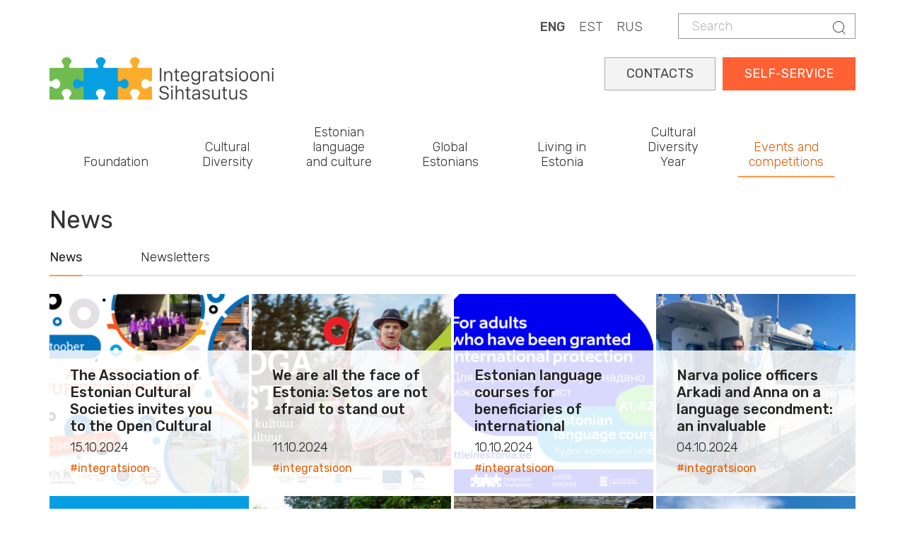

--- FILE ---
content_type: text/html; charset=UTF-8
request_url: https://integratsioon.ee/en/news?amp%3Bfield_tags_tid=2&field_tags_tid=42&qt-news_tabs=1&page=7
body_size: 11442
content:
<!DOCTYPE html>
<html  lang="en" dir="ltr" prefix="content: http://purl.org/rss/1.0/modules/content/  dc: http://purl.org/dc/terms/  foaf: http://xmlns.com/foaf/0.1/  og: http://ogp.me/ns#  rdfs: http://www.w3.org/2000/01/rdf-schema#  schema: http://schema.org/  sioc: http://rdfs.org/sioc/ns#  sioct: http://rdfs.org/sioc/types#  skos: http://www.w3.org/2004/02/skos/core#  xsd: http://www.w3.org/2001/XMLSchema# ">
  <head>
    <meta charset="utf-8" />
<script async src="https://www.googletagmanager.com/gtag/js?id=UA-132033063-1"></script>
<script>window.dataLayer = window.dataLayer || [];function gtag(){dataLayer.push(arguments)};gtag("js", new Date());gtag("set", "developer_id.dMDhkMT", true);gtag("config", "UA-132033063-1", {"groups":"default","anonymize_ip":true,"page_placeholder":"PLACEHOLDER_page_path"});gtag("config", "G-LZKB975E03", {"groups":"default","page_placeholder":"PLACEHOLDER_page_location"});</script>
<link rel="canonical" href="https://integratsioon.ee/en/news" />
<meta name="Generator" content="Drupal 10 (https://www.drupal.org)" />
<meta name="MobileOptimized" content="width" />
<meta name="HandheldFriendly" content="true" />
<meta name="viewport" content="width=device-width, initial-scale=1.0" />
<link rel="alternate" hreflang="en" href="https://integratsioon.ee/en/news" />
<link rel="alternate" hreflang="et" href="https://integratsioon.ee/uudised" />
<link rel="alternate" hreflang="ru" href="https://integratsioon.ee/ru/novosti" />

    <title>News | Integratsiooni Sihtasutus</title>

    <link rel="apple-touch-icon" sizes="180x180" href="/sites/default/files/favicons/apple-touch-icon.png"/>
    <link rel="icon" type="image/png" sizes="32x32" href="/sites/default/files/favicons/favicon-32x32.png"/>
    <link rel="icon" type="image/png" sizes="16x16" href="/sites/default/files/favicons/favicon-16x16.png"/>
    <link rel="manifest" href="/sites/default/files/favicons/site.webmanifest"/>
    <link rel="mask-icon" href="/sites/default/files/favicons/safari-pinned-tab.svg" color="#e78948"/>
    <meta name="msapplication-TileColor" content="#da532c"/>
    <meta name="theme-color" content="#e98258"/>

    <link rel="stylesheet" href="//fonts.googleapis.com/css?family=Rubik:300,400,500,700,900&amp;amp;subset=cyrillic" />
    <link rel="stylesheet" media="all" href="/core/modules/system/css/components/align.module.css?t99kz8" />
<link rel="stylesheet" media="all" href="/core/modules/system/css/components/fieldgroup.module.css?t99kz8" />
<link rel="stylesheet" media="all" href="/core/modules/system/css/components/container-inline.module.css?t99kz8" />
<link rel="stylesheet" media="all" href="/core/modules/system/css/components/clearfix.module.css?t99kz8" />
<link rel="stylesheet" media="all" href="/core/modules/system/css/components/details.module.css?t99kz8" />
<link rel="stylesheet" media="all" href="/core/modules/system/css/components/hidden.module.css?t99kz8" />
<link rel="stylesheet" media="all" href="/core/modules/system/css/components/item-list.module.css?t99kz8" />
<link rel="stylesheet" media="all" href="/core/modules/system/css/components/js.module.css?t99kz8" />
<link rel="stylesheet" media="all" href="/core/modules/system/css/components/nowrap.module.css?t99kz8" />
<link rel="stylesheet" media="all" href="/core/modules/system/css/components/position-container.module.css?t99kz8" />
<link rel="stylesheet" media="all" href="/core/modules/system/css/components/reset-appearance.module.css?t99kz8" />
<link rel="stylesheet" media="all" href="/core/modules/system/css/components/resize.module.css?t99kz8" />
<link rel="stylesheet" media="all" href="/core/modules/system/css/components/system-status-counter.css?t99kz8" />
<link rel="stylesheet" media="all" href="/core/modules/system/css/components/system-status-report-counters.css?t99kz8" />
<link rel="stylesheet" media="all" href="/core/modules/system/css/components/system-status-report-general-info.css?t99kz8" />
<link rel="stylesheet" media="all" href="/core/modules/system/css/components/tablesort.module.css?t99kz8" />
<link rel="stylesheet" media="all" href="/modules/contrib/layout_builder_tabs/css/tabs.css?t99kz8" />
<link rel="stylesheet" media="all" href="/core/modules/views/css/views.module.css?t99kz8" />
<link rel="stylesheet" media="all" href="https://unpkg.com/aos@2.3.1/dist/aos.css" />
<link rel="stylesheet" media="all" href="/modules/contrib/bootstrap_styles/css/bs_example_classes/background-color-classes.css?t99kz8" />
<link rel="stylesheet" media="all" href="/modules/contrib/bootstrap_styles/css/bs_example_classes/border-classes.css?t99kz8" />
<link rel="stylesheet" media="all" href="/modules/contrib/bootstrap_styles/css/bs_example_classes/box-shadow-classes.css?t99kz8" />
<link rel="stylesheet" media="all" href="/modules/contrib/bootstrap_styles/css/bs_example_classes/margin-classes.css?t99kz8" />
<link rel="stylesheet" media="all" href="/modules/contrib/bootstrap_styles/css/bs_example_classes/padding-classes.css?t99kz8" />
<link rel="stylesheet" media="all" href="/modules/contrib/bootstrap_styles/css/bs_example_classes/text-alignment-classes.css?t99kz8" />
<link rel="stylesheet" media="all" href="/modules/contrib/bootstrap_styles/css/bs_example_classes/text-color-classes.css?t99kz8" />
<link rel="stylesheet" media="all" href="/modules/contrib/quiz/css/quiz.css?t99kz8" />
<link rel="stylesheet" media="all" href="/modules/contrib/webform/modules/webform_bootstrap/css/webform_bootstrap.css?t99kz8" />
<link rel="stylesheet" media="all" href="https://cdn.jsdelivr.net/npm/bootstrap@3.4.1/dist/css/bootstrap.css" integrity="sha256-0XAFLBbK7DgQ8t7mRWU5BF2OMm9tjtfH945Z7TTeNIo=" crossorigin="anonymous" />
<link rel="stylesheet" media="all" href="https://cdn.jsdelivr.net/npm/@unicorn-fail/drupal-bootstrap-styles@0.0.2/dist/3.1.1/7.x-3.x/drupal-bootstrap.css" integrity="sha512-ys0R7vWvMqi0PjJvf7827YdAhjeAfzLA3DHX0gE/sPUYqbN/sxO6JFzZLvc/wazhj5utAy7rECg1qXQKIEZOfA==" crossorigin="anonymous" />
<link rel="stylesheet" media="all" href="https://cdn.jsdelivr.net/npm/@unicorn-fail/drupal-bootstrap-styles@0.0.2/dist/3.1.1/8.x-3.x/drupal-bootstrap.css" integrity="sha512-ixuOBF5SPFLXivQ0U4/J9sQbZ7ZjmBzciWMBNUEudf6sUJ6ph2zwkpFkoUrB0oUy37lxP4byyHasSpA4rZJSKg==" crossorigin="anonymous" />
<link rel="stylesheet" media="all" href="https://cdn.jsdelivr.net/npm/@unicorn-fail/drupal-bootstrap-styles@0.0.2/dist/3.2.0/7.x-3.x/drupal-bootstrap.css" integrity="sha512-MiCziWBODHzeWsTWg4TMsfyWWoMltpBKnf5Pf5QUH9CXKIVeGpEsHZZ4NiWaJdgqpDzU/ahNWaW80U1ZX99eKw==" crossorigin="anonymous" />
<link rel="stylesheet" media="all" href="https://cdn.jsdelivr.net/npm/@unicorn-fail/drupal-bootstrap-styles@0.0.2/dist/3.2.0/8.x-3.x/drupal-bootstrap.css" integrity="sha512-US+XMOdYSqB2lE8RSbDjBb/r6eTTAv7ydpztf8B7hIWSlwvzQDdaAGun5M4a6GRjCz+BIZ6G43l+UolR+gfLFQ==" crossorigin="anonymous" />
<link rel="stylesheet" media="all" href="https://cdn.jsdelivr.net/npm/@unicorn-fail/drupal-bootstrap-styles@0.0.2/dist/3.3.1/7.x-3.x/drupal-bootstrap.css" integrity="sha512-3gQUt+MI1o8v7eEveRmZzYx6fsIUJ6bRfBLMaUTzdmNQ/1vTWLpNPf13Tcrf7gQ9iHy9A9QjXKxRGoXEeiQnPA==" crossorigin="anonymous" />
<link rel="stylesheet" media="all" href="https://cdn.jsdelivr.net/npm/@unicorn-fail/drupal-bootstrap-styles@0.0.2/dist/3.3.1/8.x-3.x/drupal-bootstrap.css" integrity="sha512-AwNfHm/YKv4l+2rhi0JPat+4xVObtH6WDxFpUnGXkkNEds3OSnCNBSL9Ygd/jQj1QkmHgod9F5seqLErhbQ6/Q==" crossorigin="anonymous" />
<link rel="stylesheet" media="all" href="https://cdn.jsdelivr.net/npm/@unicorn-fail/drupal-bootstrap-styles@0.0.2/dist/3.4.0/8.x-3.x/drupal-bootstrap.css" integrity="sha512-j4mdyNbQqqp+6Q/HtootpbGoc2ZX0C/ktbXnauPFEz7A457PB6le79qasOBVcrSrOBtGAm0aVU2SOKFzBl6RhA==" crossorigin="anonymous" />
<link rel="stylesheet" media="all" href="https://code.jquery.com/ui/1.13.3/themes/smoothness/jquery-ui.css" />
<link rel="stylesheet" media="all" href="/themes/insa/css/style.css?t99kz8" />
<link rel="stylesheet" media="all" href="/themes/insa/css/custom.css?t99kz8" />

    
	<style>
@import url('https://fonts.googleapis.com/css2?family=Roboto+Slab:wght@100..900&display=swap');
</style>
<script src="https://kit.fontawesome.com/fbfcd5034f.js" crossorigin="anonymous"></script>
  </head>
  <body class="path-node page-node-type-page has-glyphicons">
 
    <a href="#main-content" class="visually-hidden focusable skip-link">
      Skip to main content
    </a>
    
      <div class="dialog-off-canvas-main-canvas" data-off-canvas-main-canvas>
    
  
    <div class="top">
      <div class="container">
        <div class="">
          <div class="region region-header">
    <div class="search-block-form block block-search block-search-form-block" data-drupal-selector="search-block-form" id="block-insa-insa-search-form" role="search">
  
    
        <form action="/en/search/node" method="get" id="search-block-form" accept-charset="UTF-8">
    <div class="form-item js-form-item form-type-search js-form-type-search form-item-keys js-form-item-keys form-no-label form-group">
      <label for="edit-keys" class="control-label sr-only">Search</label>
  
  
  <div class="input-group"><input title="Enter the terms you wish to search for." data-drupal-selector="edit-keys" class="form-search form-control" placeholder="Search" type="search" id="edit-keys" name="keys" value="" size="15" maxlength="128" /><span class="input-group-btn"><button type="submit" value="Search" class="button js-form-submit form-submit btn-primary btn icon-only"><span class="sr-only">Search</span><span class="icon glyphicon glyphicon-search" aria-hidden="true"></span></button></span></div>

  
  
      <div id="edit-keys--description" class="description help-block">
      Enter the terms you wish to search for.
    </div>
  </div>
<div class="form-actions form-group js-form-wrapper form-wrapper" data-drupal-selector="edit-actions" id="edit-actions--2"></div>

  </form>


  </div>
<section class="language-switcher-language-url block block-language block-language-blocklanguage-content clearfix" id="block-languageswitchercontent" role="navigation">
  
    

      <div class="content">
      <ul class="links"><li hreflang="en" data-drupal-link-query="{&quot;amp;field_tags_tid&quot;:&quot;2&quot;,&quot;field_tags_tid&quot;:&quot;42&quot;,&quot;page&quot;:&quot;7&quot;,&quot;qt-news_tabs&quot;:&quot;1&quot;}" data-drupal-link-system-path="node/31" class="en is-active" aria-current="page"><a href="/en/news?amp%3Bfield_tags_tid=2&amp;field_tags_tid=42&amp;page=7&amp;qt-news_tabs=1" class="language-link is-active" hreflang="en" data-drupal-link-query="{&quot;amp;field_tags_tid&quot;:&quot;2&quot;,&quot;field_tags_tid&quot;:&quot;42&quot;,&quot;page&quot;:&quot;7&quot;,&quot;qt-news_tabs&quot;:&quot;1&quot;}" data-drupal-link-system-path="node/31" aria-current="page">ENG</a></li><li hreflang="et" data-drupal-link-query="{&quot;amp;field_tags_tid&quot;:&quot;2&quot;,&quot;field_tags_tid&quot;:&quot;42&quot;,&quot;page&quot;:&quot;7&quot;,&quot;qt-news_tabs&quot;:&quot;1&quot;}" data-drupal-link-system-path="node/31" class="et"><a href="/uudised?amp%3Bfield_tags_tid=2&amp;field_tags_tid=42&amp;page=7&amp;qt-news_tabs=1" class="language-link" hreflang="et" data-drupal-link-query="{&quot;amp;field_tags_tid&quot;:&quot;2&quot;,&quot;field_tags_tid&quot;:&quot;42&quot;,&quot;page&quot;:&quot;7&quot;,&quot;qt-news_tabs&quot;:&quot;1&quot;}" data-drupal-link-system-path="node/31">EST</a></li><li hreflang="ru" data-drupal-link-query="{&quot;amp;field_tags_tid&quot;:&quot;2&quot;,&quot;field_tags_tid&quot;:&quot;42&quot;,&quot;page&quot;:&quot;7&quot;,&quot;qt-news_tabs&quot;:&quot;1&quot;}" data-drupal-link-system-path="node/31" class="ru"><a href="/ru/novosti?amp%3Bfield_tags_tid=2&amp;field_tags_tid=42&amp;page=7&amp;qt-news_tabs=1" class="language-link" hreflang="ru" data-drupal-link-query="{&quot;amp;field_tags_tid&quot;:&quot;2&quot;,&quot;field_tags_tid&quot;:&quot;42&quot;,&quot;page&quot;:&quot;7&quot;,&quot;qt-news_tabs&quot;:&quot;1&quot;}" data-drupal-link-system-path="node/31">RUS</a></li></ul>
    </div>
  </section>


  </div>

        </div>
      </div>
    </div>

  
      <div class="container">  <div class="region region-logo">
          <a class="logo navbar-btn" href="/en" title="Home" rel="home">
      <img src="/themes/insa/images/logo.png" alt="Home" />
    </a>
  
  </div>
</div>
  
      <header id="navbar" role="banner">
              <div class="container">
            <div class="navbar-header">
        
                          <button type="button" class="navbar-toggle collapsed" data-toggle="collapse" data-target="#navbar-collapse" aria-expanded="false">
            <span class="sr-only">Toggle navigation</span>
            <span class="icon-bar"></span>
            <span class="icon-bar"></span>
            <span class="icon-bar"></span>
          </button>
              </div>

                    <div id="navbar-collapse" class="navbar-collapse collapse">
            <div class="region region-navigation-collapsible">
    <section id="block-selfserviceeng" class="block block-block-content block-block-content148edb0a-f01e-45b9-9677-1b4b85f338d5 clearfix">
  
    

      <div class="content">
      
            <div class="field field--name-body field--type-text-with-summary field--label-hidden field--item"><div class="self-service"><a href="https://iseteenindus.integratsioon.ee/login">SELF-SERVICE</a></div> 
<div class="self-service2"><a href="https://www.integratsioon.ee/en/contacts">CONTACTS</a></div></div>
      
    </div>
  </section>

<nav role="navigation" aria-labelledby="block-insa-main-menu-menu" id="block-insa-main-menu">
            <h2 class="sr-only" id="block-insa-main-menu-menu">Main navigation</h2>

      
      <ul class="menu menu--main nav navbar-nav">
                      <li class="expanded dropdown first">
                                                                    <span class="navbar-text dropdown-toggle" data-toggle="dropdown">Foundation</span>
                                <ul class="dropdown-menu">
                      <li class="expanded dropdown first">
                                                  <h5>About the organisation</h5>
                                <ul class="dropdown-menu">
                      <li class="first">
                                                  <a href="/en/about-us" data-drupal-link-system-path="node/1422">About us</a>
                      </li>
                      <li>
                                                  <a href="/en/statutes" data-drupal-link-system-path="node/1439">Articles of Association (in Estonian)</a>
                      </li>
                      <li>
                                                  <a href="/en/strategy" data-drupal-link-system-path="node/1440">Strategy</a>
                      </li>
                      <li>
                                                  <a href="/en/structure" data-drupal-link-system-path="node/1588">Structure</a>
                      </li>
                      <li>
                                                  <a href="/en/supervisory-board" data-drupal-link-system-path="node/1438">Supervisory Board</a>
                      </li>
                      <li>
                                                  <a href="/en/aastaaruanded-uuendatud" data-drupal-link-system-path="node/4846">Annual reports</a>
                      </li>
                      <li>
                                                  <a href="/en/processing-personal-data" data-drupal-link-system-path="node/2915">Processing of Personal Data</a>
                      </li>
                      <li>
                                                  <a href="/en/integration-foundation-employer" title="The Integration Foundation as an employer" data-drupal-link-system-path="node/3916">The foundation as employer</a>
                      </li>
                      <li>
                                                  <a href="/en/node/1820" data-drupal-link-system-path="node/1820">Electronical invoices (in Estonian)</a>
                      </li>
                      <li class="last">
                                                  <a href="/en/contacts" data-drupal-link-system-path="node/102">Contacts</a>
                      </li>
        </ul>
  
              </li>
                      <li class="expanded dropdown">
                                                  <h5>Estonian language house</h5>
                                <ul class="dropdown-menu">
                      <li class="first last">
                                                  <a href="/en/eestikeelemaja" title="Estonian language house" data-drupal-link-system-path="node/4744">Estonian language house</a>
                      </li>
        </ul>
  
              </li>
                      <li class="expanded dropdown last">
                                                  <h5>Library</h5>
                                <ul class="dropdown-menu">
                      <li class="first">
                                                  <a href="/en/library" title="" data-drupal-link-system-path="node/175">Publications and studies</a>
                      </li>
                      <li>
                                                  <a href="/en/language-learning-videos" data-drupal-link-system-path="node/3144">Language learning videos</a>
                      </li>
                      <li class="last">
                                                  <a href="/en/video-tips-language-learning-opportunities" data-drupal-link-system-path="node/3168">Video tips on language learning opportunities</a>
                      </li>
        </ul>
  
              </li>
        </ul>
  
              </li>
                      <li class="expanded dropdown">
                                                                    <span class="navbar-text dropdown-toggle" data-toggle="dropdown">Cultural Diversity</span>
                                <ul class="dropdown-menu">
                      <li class="expanded dropdown first">
                                                  <h5>Multicultural Estonia</h5>
                                <ul class="dropdown-menu">
                      <li class="first">
                                                  <a href="/en/multicultural-society" data-drupal-link-system-path="node/1589">Multicultural society</a>
                      </li>
                      <li>
                                                  <a href="/en/activities-national-minority-cultural-associations" data-drupal-link-system-path="node/28">National minority cultural associations</a>
                      </li>
                      <li>
                                                  <a href="/en/work-roma-community" data-drupal-link-system-path="node/3508">Work with the Roma community</a>
                      </li>
                      <li>
                                                  <a href="/en/national-minorities-day-2022" data-drupal-link-system-path="node/1416">National Minorities Day</a>
                      </li>
                      <li class="last">
                                                  <a href="/en/integration-awards" data-drupal-link-system-path="node/1415">Integration awards</a>
                      </li>
        </ul>
  
              </li>
                      <li class="expanded dropdown">
                                                  <h5>Integration Conference</h5>
                                <ul class="dropdown-menu">
                      <li class="first last">
                                                  <a href="/en/conference" title="Lõimumiskonverents" data-drupal-link-system-path="node/6710">Integration Conference</a>
                      </li>
        </ul>
  
              </li>
                      <li class="expanded dropdown last">
                                                  <h5>Working together</h5>
                                <ul class="dropdown-menu">
                      <li class="first last">
                                                  <a href="/en/linda-integration-services-partners" data-drupal-link-system-path="node/3486">LINDA – integration services for partners</a>
                      </li>
        </ul>
  
              </li>
        </ul>
  
              </li>
                      <li>
                                                  <a href="/en/overview-learning-opportunities" data-drupal-link-system-path="node/6416">Estonian language and culture</a>
                      </li>
                      <li>
                                                  <a href="/en/global-estonian-diaspora" data-drupal-link-system-path="node/4902">Global Estonians</a>
                      </li>
                      <li class="expanded dropdown">
                                                                    <span class="navbar-text dropdown-toggle" data-toggle="dropdown">Living in Estonia</span>
                                <ul class="dropdown-menu">
                      <li class="expanded dropdown first">
                                                  <h5>Information for new arrivals</h5>
                                <ul class="dropdown-menu">
                      <li class="first">
                                                  <a href="/en/kohanemine" data-drupal-link-system-path="node/1424">Adaptation</a>
                      </li>
                      <li class="last">
                                                  <a href="/en/roadmap-adaptation" data-drupal-link-system-path="node/6352">Roadmap to adaptation</a>
                      </li>
        </ul>
  
              </li>
                      <li class="expanded dropdown">
                                                  <h5>Information for those returning to Estonia</h5>
                                <ul class="dropdown-menu">
                      <li class="first">
                                                  <a href="/en/returning-to-estonia" data-drupal-link-system-path="node/4330">Information for those returning to Estonia</a>
                      </li>
                      <li>
                                                  <a href="/en/return-support" data-drupal-link-system-path="node/4334">Return support</a>
                      </li>
                      <li class="last">
                                                  <a href="/en/support-meetings" title="Meetings" data-drupal-link-system-path="node/4333">Meetings</a>
                      </li>
        </ul>
  
              </li>
                      <li class="expanded dropdown last">
                                                  <h5>For citizenship applicants</h5>
                                <ul class="dropdown-menu">
                      <li class="first">
                                                  <a href="/en/citizenship" data-drupal-link-system-path="node/6745">Acquisition of citizenship</a>
                      </li>
                      <li>
                                                  <a href="/en/citizens-day" data-drupal-link-system-path="node/1431">Citizen’s Day</a>
                      </li>
                      <li class="last">
                                                  <a href="/en/citizens-day-quiz" data-drupal-link-system-path="node/2160">Citizen&#039;s Day quiz</a>
                      </li>
        </ul>
  
              </li>
        </ul>
  
              </li>
                      <li class="expanded dropdown">
                                                                    <span class="navbar-text dropdown-toggle" data-toggle="dropdown">Cultural Diversity Year</span>
                                <ul class="dropdown-menu">
                      <li class="expanded dropdown first">
                                                  <h5>Theme year</h5>
                                <ul class="dropdown-menu">
                      <li class="first">
                                                  <a href="/en/theme-year" data-drupal-link-system-path="node/4410">Theme year</a>
                      </li>
                      <li>
                                                  <a href="/en/landing-page-events" data-drupal-link-system-path="landing-page-events">Events</a>
                      </li>
                      <li>
                                                  <a href="/en/thematic-year/news" data-drupal-link-system-path="node/4413">News</a>
                      </li>
                      <li class="last">
                                                  <a href="/en/thematic-year/contacts" data-drupal-link-system-path="node/4414">Contacts</a>
                      </li>
        </ul>
  
              </li>
                      <li class="expanded dropdown last">
                                                  <h5>Cultural diversity</h5>
                                <ul class="dropdown-menu">
                      <li class="first">
                                                  <a href="/en/thematic-year/communities" data-drupal-link-system-path="node/4416">Communities</a>
                      </li>
                      <li>
                                                  <a href="/en/thematic-year/recommendations" data-drupal-link-system-path="node/4417">Recommendations</a>
                      </li>
                      <li class="last">
                                                  <a href="/en/we-are-all-face-estonia" data-drupal-link-system-path="node/5252">We are all the face of Estonia</a>
                      </li>
        </ul>
  
              </li>
        </ul>
  
              </li>
                      <li class="expanded dropdown active active-trail last">
                                                                    <span class="navbar-text dropdown-toggle active-trail" data-toggle="dropdown">Events and competitions</span>
                                <ul class="dropdown-menu">
                      <li class="expanded dropdown first">
                                                  <h5>Competitions</h5>
                                <ul class="dropdown-menu">
                      <li class="first">
                                                  <a href="/en/competitions-estonian" data-drupal-link-system-path="node/30">Public competitions (in Estonian)</a>
                      </li>
                      <li>
                                                  <a href="/en/competitions-estonian#panel-views_block-contest-block_2" data-drupal-link-system-path="node/30">Past competitions (in Estonian)</a>
                      </li>
                      <li>
                                                  <a href="/en/node/2161" data-drupal-link-system-path="node/2161">Procurement procedures (in Estonian)</a>
                      </li>
                      <li>
                                                  <a href="/en/node/4734" data-drupal-link-system-path="node/4734">Competition plan</a>
                      </li>
                      <li class="last">
                                                  <a href="/en/evaluators-applications-and-tenders-estonian" data-drupal-link-system-path="node/3555">Evaluators of applications and tenders (in Estonian)</a>
                      </li>
        </ul>
  
              </li>
                      <li class="expanded dropdown active active-trail">
                                                  <h5>Events and news</h5>
                                <ul class="dropdown-menu">
                      <li class="first">
                                                  <a href="/en/events" data-drupal-link-system-path="events">Upcoming Events</a>
                      </li>
                      <li>
                                                  <a href="/en/kalender" data-drupal-link-system-path="calendar">Events Calendar</a>
                      </li>
                      <li class="active active-trail last">
                                                  <a href="/en/news" class="active-trail" data-drupal-link-system-path="node/31">News</a>
                      </li>
        </ul>
  
              </li>
                      <li class="expanded dropdown last">
                                                  <h5>Integration Conference</h5>
                                <ul class="dropdown-menu">
                      <li class="first">
                                                  <a href="/en/conference" data-drupal-link-system-path="node/6710">Integration Conference 2025</a>
                      </li>
                      <li>
                                                  <a href="/en/conference/program" data-drupal-link-system-path="node/7022">Program</a>
                      </li>
                      <li>
                                                  <a href="/en/presenters" data-drupal-link-system-path="node/7047">Speakers</a>
                      </li>
                      <li class="last">
                                                  <a href="/en/conference/register" data-drupal-link-system-path="node/6957">Register</a>
                      </li>
        </ul>
  
              </li>
        </ul>
  
              </li>
        </ul>
  

  </nav>

  </div>

        </div>
                    </div>
          </header>
  
  <div role="main" class="main-container container js-quickedit-main-content">
    <div class="row">

            
                  <section class="col-sm-12">

                
                                      
                  
                          <a id="main-content"></a>
            <div class="region region-content">
      
<div data-drupal-messages-fallback class="hidden"></div>
    <h1>
<span property="dc:title">News</span>
</h1>

  <article about="/en/news" typeof="foaf:Document" class="page full clearfix">

  
      <span property="dc:title" content="News" class="hidden"></span>


  
  <div class="content">
      <div class="layout layout--tabs">
    <div  class="layout__region layout__region--tabs tabs-region">


<!-- Nav tabs -->
<ul class="tabs tab--primary layout-tabs">
<li class="tabs__tab">
  <a
    class="nav-item nav-link is-active"
    href="#panel-views_block-news-block_2"
    id="tab-views_block-news-block_2"
  >
  News
  </a>
</li>
<li class="tabs__tab">
  <a
    class="nav-item nav-link "
    href="#panel-views_block-news-block_3"
    id="tab-views_block-news-block_3"
  >
  Newsletters
  </a>
</li>
</ul>

<!-- Tab panes -->
<div class="tab-content">
    <div
    class="tab-pane active"
    id="panel-views_block-news-block_2">
    <section class="views-element-container _none block block-views block-views-blocknews-block-2 clearfix">
  
    

      <div class="content">
      <div class="form-group"><div class="article-thumbs grid-view view view-news view-id-news view-display-id-block_2 js-view-dom-id-ce19839c2cee02debba069824832e0d414c3264a66794a85098c899bf57174c8">
  
    
      
      <div class="view-content">
      <div id="views-bootstrap-news-block-2"  class="grid views-view-grid horizontal">
            <div class="small-gutters row row-1">
                  <div class="col col-xs-12 col-sm-6 col-md-4 col-lg-3 col-1">
            <a href="/en/association-estonian-cultural-societies-invites-you-open-cultural-societies-day" class="thumbnail"><div class="image">  <img loading="lazy" src="/sites/default/files/styles/600x600/public/field/image/Kuj.-1920x1080-piltidega-koopia-16.png?itok=skWtRHxq" width="600" height="600" alt="Avatud kultuuriseltside päev" typeof="Image" class="img-responsive" />


</div>
<div class="caption">
  <h4>The Association of Estonian Cultural Societies invites you to the  Open Cultural Societies Day</h4>
  <p class="time"><time datetime="2024-10-15T13:27:43+03:00">15.10.2024</time>
</p>
  <div class="tags"><span class="tag">#integratsioon</span></div>
</div></a>
          </div>
                      <div class="clearfix visible-xs-block"></div>
          
          
          
                            <div class="col col-xs-12 col-sm-6 col-md-4 col-lg-3 col-2">
            <a href="/en/we-are-all-face-estonia-setos-are-not-afraid-stand-out" class="thumbnail"><div class="image">  <img loading="lazy" src="/sites/default/files/styles/600x600/public/field/image/setod-1920x1080-EST.png?itok=7V16ViIo" width="600" height="600" alt="Seto näoga Eesti: Me ei karda näidata, kes me oleme" typeof="Image" class="img-responsive" />


</div>
<div class="caption">
  <h4>We are all the face of Estonia: Setos are not afraid to stand out</h4>
  <p class="time"><time datetime="2024-10-11T08:00:18+03:00">11.10.2024</time>
</p>
  <div class="tags"><span class="tag">#integratsioon</span></div>
</div></a>
          </div>
                      <div class="clearfix visible-xs-block"></div>
          
                      <div class="clearfix visible-sm-block"></div>
          
          
                            <div class="col col-xs-12 col-sm-6 col-md-4 col-lg-3 col-3">
            <a href="/en/estonian-language-courses-beneficiaries-international-protection" class="thumbnail"><div class="image">  <img loading="lazy" src="/sites/default/files/styles/600x600/public/field/image/INSA-keele%C3%B5pe2024-1920x1080_20.png?itok=JN9KrWZA" width="600" height="600" alt="eesti keel" typeof="Image" class="img-responsive" />


</div>
<div class="caption">
  <h4>Estonian language courses for beneficiaries of international protection</h4>
  <p class="time"><time datetime="2024-10-10T13:19:42+03:00">10.10.2024</time>
</p>
  <div class="tags"><span class="tag">#integratsioon</span></div>
</div></a>
          </div>
                      <div class="clearfix visible-xs-block"></div>
          
          
                      <div class="clearfix visible-md-block"></div>
          
                            <div class="col col-xs-12 col-sm-6 col-md-4 col-lg-3 col-4">
            <a href="/en/narva-police-officers-arkadi-and-anna-language-secondment-invaluable-experience-remember" class="thumbnail"><div class="image">  <img loading="lazy" src="/sites/default/files/styles/600x600/public/field/image/Maria2.jpg?itok=4Ju-UbIR" width="600" height="600" alt="Maria" typeof="Image" class="img-responsive" />


</div>
<div class="caption">
  <h4>Narva police officers Arkadi and Anna on a language secondment: an invaluable experience to remember</h4>
  <p class="time"><time datetime="2024-10-04T11:12:38+03:00">04.10.2024</time>
</p>
  <div class="tags"><span class="tag">#integratsioon</span></div>
</div></a>
          </div>
                      <div class="clearfix visible-xs-block"></div>
          
                      <div class="clearfix visible-sm-block"></div>
          
          
                      <div class="clearfix visible-lg-block"></div>
                            <div class="col col-xs-12 col-sm-6 col-md-4 col-lg-3 col-5">
            <a href="/en/nominations-integration-awards-are-open-until-2-october" class="thumbnail"><div class="image">  <img loading="lazy" src="/sites/default/files/styles/600x600/public/field/image/L%C3%B5imumispreemiad%202024_0.png?itok=5S3SJVes" width="600" height="600" alt="preemia" typeof="Image" class="img-responsive" />


</div>
<div class="caption">
  <h4>Nominations for the Integration Awards are open until 2 October</h4>
  <p class="time"><time datetime="2024-09-21T09:57:16+03:00">21.09.2024</time>
</p>
  <div class="tags"><span class="tag">#integratsioon</span></div>
</div></a>
          </div>
                      <div class="clearfix visible-xs-block"></div>
          
          
          
                            <div class="col col-xs-12 col-sm-6 col-md-4 col-lg-3 col-6">
            <a href="/en/tammsaare-park-hosts-exhibition-bold-people" class="thumbnail"><div class="image">  <img loading="lazy" src="/sites/default/files/styles/600x600/public/field/image/VHR0001.jpg?itok=YJtYc_Da" width="600" height="600" alt="Tammsaare pargis näeb näitust julgetest inimestest" typeof="Image" class="img-responsive" />


</div>
<div class="caption">
  <h4>Tammsaare Park hosts an exhibition of bold people</h4>
  <p class="time"><time datetime="2024-09-20T21:43:29+03:00">20.09.2024</time>
</p>
  <div class="tags"><span class="tag">#integratsioon</span></div>
</div></a>
          </div>
                      <div class="clearfix visible-xs-block"></div>
          
                      <div class="clearfix visible-sm-block"></div>
          
                      <div class="clearfix visible-md-block"></div>
          
                            <div class="col col-xs-12 col-sm-6 col-md-4 col-lg-3 col-7">
            <a href="/en/we-are-all-face-estonia-tatyana-nizhnik-estonia-temporary-home-turned-out-be-permanent-now-already" class="thumbnail"><div class="image">  <img loading="lazy" src="/sites/default/files/styles/600x600/public/field/image/DSC03987.jpg?itok=ANVtIcgV" width="600" height="600" alt="Oma näoga Eesti: Tatjana Nižnik jaoks on Eesti ajutine kodu, mis on muutunud alaliseks – juba 50 aastat" typeof="Image" class="img-responsive" />


</div>
<div class="caption">
  <h4>We are all the face of Estonia: For Tatyana Nizhnik Estonia is temporary home that turned out to be permanent – now, for already 50 years</h4>
  <p class="time"><time datetime="2024-09-20T07:51:14+03:00">20.09.2024</time>
</p>
  <div class="tags"><span class="tag">#integratsioon</span></div>
</div></a>
          </div>
                      <div class="clearfix visible-xs-block"></div>
          
          
          
                            <div class="col col-xs-12 col-sm-6 col-md-4 col-lg-3 col-8">
            <a href="/en/blue-black-and-white-flag-will-fly-day-nationalities" class="thumbnail"><div class="image">  <img loading="lazy" src="/sites/default/files/styles/600x600/public/field/image/Estonia_Flag_Brand%20Estonia.jpg?itok=BY1uAGdW" width="600" height="600" alt="Rahvuste päeval lehvib sinimustvalge " typeof="Image" class="img-responsive" />


</div>
<div class="caption">
  <h4>The blue, black, and white flag will fly on the Day of Nationalities</h4>
  <p class="time"><time datetime="2024-09-18T13:56:23+03:00">18.09.2024</time>
</p>
  <div class="tags"><span class="tag">#integratsioon</span></div>
</div></a>
          </div>
                      <div class="clearfix visible-xs-block"></div>
          
                      <div class="clearfix visible-sm-block"></div>
          
          
                      <div class="clearfix visible-lg-block"></div>
                            <div class="col col-xs-12 col-sm-6 col-md-4 col-lg-3 col-9">
            <a href="/en/we-are-all-face-estonia-rufat-kerimli-i-do-my-best-actively-develop-and-maintain-sales-and-services" class="thumbnail"><div class="image">  <img loading="lazy" src="/sites/default/files/styles/600x600/public/field/image/rufat.jpg?itok=qDs9Ssm9" width="600" height="600" alt="Oma näoga Eesti: Rufat Kerimli - Püüan aktiivselt arendada ja hoida kõrgel teenindus- ja müügitaset, et kõik hakkaksid rohkem teenima" typeof="Image" class="img-responsive" />


</div>
<div class="caption">
  <h4>We are all the face of Estonia: Rufat Kerimli - I do my best to actively develop and maintain sales and services at a high level to increase everyone’s earnings </h4>
  <p class="time"><time datetime="2024-09-12T12:59:08+03:00">12.09.2024</time>
</p>
  <div class="tags"><span class="tag">#integratsioon</span></div>
</div></a>
          </div>
                      <div class="clearfix visible-xs-block"></div>
          
          
                      <div class="clearfix visible-md-block"></div>
          
                            <div class="col col-xs-12 col-sm-6 col-md-4 col-lg-3 col-10">
            <a href="/en/rahvustepaevaprogramm" class="thumbnail"><div class="image">  <img loading="lazy" src="/sites/default/files/styles/600x600/public/field/image/RahvusteP%C3%A4ev_1920x1080_1-lisalogod.png?itok=epL6-col" width="600" height="600" alt="Rahvuste päeva programm" typeof="Image" class="img-responsive" />


</div>
<div class="caption">
  <h4>Come and celebrate the Day of Nationalities!</h4>
  <p class="time"><time datetime="2024-09-12T07:05:46+03:00">12.09.2024</time>
</p>
  <div class="tags"><span class="tag">#integratsioon</span></div>
</div></a>
          </div>
                      <div class="clearfix visible-xs-block"></div>
          
                      <div class="clearfix visible-sm-block"></div>
          
          
                            <div class="col col-xs-12 col-sm-6 col-md-4 col-lg-3 col-11">
            <a href="/en/mapping-main-obstacles-applying-estonian-citizenship" class="thumbnail"><div class="image">  <img loading="lazy" src="/sites/default/files/styles/600x600/public/field/image/Lipp.jpg?itok=3lzi4-hX" width="600" height="600" alt="Lipp" typeof="Image" class="img-responsive" />


</div>
<div class="caption">
  <h4>Mapping the main obstacles in applying for Estonian citizenship</h4>
  <p class="time"><time datetime="2024-09-09T13:00:07+03:00">09.09.2024</time>
</p>
  <div class="tags"><span class="tag">#integratsioon</span></div>
</div></a>
          </div>
                      <div class="clearfix visible-xs-block"></div>
          
          
          
                            <div class="col col-xs-12 col-sm-6 col-md-4 col-lg-3 col-12">
            <a href="/en/coming-week-celebration-day-nationalities-will-take" class="thumbnail"><div class="image">  <img loading="lazy" src="/sites/default/files/styles/600x600/public/field/image/652816-estonian-flag-web-version-1920px.jpg?itok=r2MnYjVW" width="600" height="600" alt="rahvuste päev" typeof="Image" class="img-responsive" />


</div>
<div class="caption">
  <h4>In the coming week, the celebration of the Day of Nationalities will take off</h4>
  <p class="time"><time datetime="2024-09-07T23:18:41+03:00">07.09.2024</time>
</p>
  <div class="tags"><span class="tag">#integratsioon</span></div>
</div></a>
          </div>
                      <div class="clearfix visible-xs-block"></div>
          
                      <div class="clearfix visible-sm-block"></div>
          
                      <div class="clearfix visible-md-block"></div>
          
                      <div class="clearfix visible-lg-block"></div>
                        </div>
          <div class="small-gutters row row-2">
                  <div class="col col-xs-12 col-sm-6 col-md-4 col-lg-3 col-1">
            <a href="/en/we-are-all-face-estonia-pjotr-zotovits-head-big-musical-family-contributes-estonian-cultural" class="thumbnail"><div class="image">  <img loading="lazy" src="/sites/default/files/styles/600x600/public/field/image/Pjotr.jpg?itok=lHxS-Fga" width="600" height="600" alt="Pjotr Zotovitš" typeof="Image" class="img-responsive" />


</div>
<div class="caption">
  <h4>We are all the face of Estonia: Pjotr Zotovitš - the head of Big Musical Family Contributes to the Estonian Cultural Diversity </h4>
  <p class="time"><time datetime="2024-09-06T06:40:40+03:00">06.09.2024</time>
</p>
  <div class="tags"><span class="tag">#integratsioon</span></div>
</div></a>
          </div>
                      <div class="clearfix visible-xs-block"></div>
          
          
          
                            <div class="col col-xs-12 col-sm-6 col-md-4 col-lg-3 col-2">
            <a href="/en/ukrainian-dariia-ruda-about-her-life-estonia-i-have-solid-plan-place-future-0" class="thumbnail"><div class="image">  <img loading="lazy" src="/sites/default/files/styles/600x600/public/field/image/Dariia%20ERM1.jpg?itok=8FTaUG8f" width="600" height="600" alt="Ukrainlanna Dariia Ruda" typeof="Image" class="img-responsive" />


</div>
<div class="caption">
  <h4>Ukrainian Dariia Ruda about her life in Estonia: I have a solid plan in place for the future!</h4>
  <p class="time"><time datetime="2024-08-30T13:38:51+03:00">30.08.2024</time>
</p>
  <div class="tags"><span class="tag">#integratsioon</span></div>
</div></a>
          </div>
                      <div class="clearfix visible-xs-block"></div>
          
                      <div class="clearfix visible-sm-block"></div>
          
          
                            <div class="col col-xs-12 col-sm-6 col-md-4 col-lg-3 col-3">
            <a href="/en/rahvustepaev" class="thumbnail"><div class="image">  <img loading="lazy" src="/sites/default/files/styles/600x600/public/field/image/RahvusteP%C3%A4ev_1920x1080_1.png?itok=BNLNYnML" width="600" height="600" alt="kultuuririkkus" typeof="Image" class="img-responsive" />


</div>
<div class="caption">
  <h4>The Cultural Diversity Year invites you to celebrate Day of Nationalities</h4>
  <p class="time"><time datetime="2024-08-30T13:31:57+03:00">30.08.2024</time>
</p>
  <div class="tags"><span class="tag">#integratsioon</span></div>
</div></a>
          </div>
                      <div class="clearfix visible-xs-block"></div>
          
          
                      <div class="clearfix visible-md-block"></div>
          
                            <div class="col col-xs-12 col-sm-6 col-md-4 col-lg-3 col-4">
            <a href="/en/new-support-groups-independent-language-learning-starting-september-0" class="thumbnail"><div class="image">  <img loading="lazy" src="/sites/default/files/styles/600x600/public/field/image/PILT%2038_0.jpg?itok=d2TAa9b4" width="600" height="600" alt="Keeleklikk" typeof="Image" class="img-responsive" />


</div>
<div class="caption">
  <h4>New support groups for independent language learning starting in September</h4>
  <p class="time"><time datetime="2024-08-30T13:31:24+03:00">30.08.2024</time>
</p>
  <div class="tags"><span class="tag">#integratsioon</span></div>
</div></a>
          </div>
                      <div class="clearfix visible-xs-block"></div>
          
                      <div class="clearfix visible-sm-block"></div>
          
          
                      <div class="clearfix visible-lg-block"></div>
                        </div>
      </div>

    </div>
  
        <nav class="pager-nav text-center" role="navigation" aria-labelledby="pagination-heading">
    <h4 id="pagination-heading" class="visually-hidden">Pagination</h4>
    <ul class="pagination js-pager__items">

                    <li class="pager__item pager__item--first">
          <a href="?amp%3Bfield_tags_tid=2&amp;field_tags_tid=42&amp;qt-news_tabs=1&amp;page=0" title="Go to first page" rel="first">
            <span class="visually-hidden">First page</span>
            <span aria-hidden="true">‹‹</span>
          </a>
        </li>
      
                    <li class="pager__item pager__item--previous">
          <a href="?amp%3Bfield_tags_tid=2&amp;field_tags_tid=42&amp;qt-news_tabs=1&amp;page=6" title="Go to previous page" rel="prev">
            <span class="visually-hidden">Previous page</span>
            <span aria-hidden="true">‹</span>
          </a>
        </li>
      
                    <li class="page-item" role="presentation"><span class="page-link">&hellip;</span></li>
      
                    <li class="pager__item">
                                          <a href="?amp%3Bfield_tags_tid=2&amp;field_tags_tid=42&amp;qt-news_tabs=1&amp;page=4" title="Go to page 5">
            <span class="visually-hidden">
              Page
            </span>5</a>
        </li>
              <li class="pager__item">
                                          <a href="?amp%3Bfield_tags_tid=2&amp;field_tags_tid=42&amp;qt-news_tabs=1&amp;page=5" title="Go to page 6">
            <span class="visually-hidden">
              Page
            </span>6</a>
        </li>
              <li class="pager__item">
                                          <a href="?amp%3Bfield_tags_tid=2&amp;field_tags_tid=42&amp;qt-news_tabs=1&amp;page=6" title="Go to page 7">
            <span class="visually-hidden">
              Page
            </span>7</a>
        </li>
              <li class="pager__item is-active active">
                                          <a href="?amp%3Bfield_tags_tid=2&amp;field_tags_tid=42&amp;qt-news_tabs=1&amp;page=7" title="Current page" aria-current="page">
            <span class="visually-hidden">
              Current page
            </span>8</a>
        </li>
              <li class="pager__item">
                                          <a href="?amp%3Bfield_tags_tid=2&amp;field_tags_tid=42&amp;qt-news_tabs=1&amp;page=8" title="Go to page 9">
            <span class="visually-hidden">
              Page
            </span>9</a>
        </li>
              <li class="pager__item">
                                          <a href="?amp%3Bfield_tags_tid=2&amp;field_tags_tid=42&amp;qt-news_tabs=1&amp;page=9" title="Go to page 10">
            <span class="visually-hidden">
              Page
            </span>10</a>
        </li>
              <li class="pager__item">
                                          <a href="?amp%3Bfield_tags_tid=2&amp;field_tags_tid=42&amp;qt-news_tabs=1&amp;page=10" title="Go to page 11">
            <span class="visually-hidden">
              Page
            </span>11</a>
        </li>
      
                    <li class="page-item" role="presentation"><span class="page-link">&hellip;</span></li>
      
                    <li class="pager__item pager__item--next">
          <a href="?amp%3Bfield_tags_tid=2&amp;field_tags_tid=42&amp;qt-news_tabs=1&amp;page=8" title="Go to next page" rel="next">
            <span class="visually-hidden">Next page</span>
            <span aria-hidden="true">›</span>
          </a>
        </li>
      
                  <li class="pager__item pager__item--last">
        <a href="?amp%3Bfield_tags_tid=2&amp;field_tags_tid=42&amp;qt-news_tabs=1&amp;page=13" title="Go to last page" rel="last">
          <span class="visually-hidden">Last page</span>
          <span aria-hidden="true">››</span>
        </a>
      </li>
      
    </ul>
  </nav>

          </div>
</div>

    </div>
  </section>


  </div>
    <div
    class="tab-pane "
    id="panel-views_block-news-block_3">
    <section class="views-element-container _none block block-views block-views-blocknews-block-3 clearfix">
  
    

      <div class="content">
      <div class="form-group"><div class="article-thumbs grid-view view view-news view-id-news view-display-id-block_3 js-view-dom-id-b50b236f70ba301caab0c282706f22698c7cd772fefdba4bfa9f1f852d9af549">
  
    
      
      <div class="view-content">
      <div id="views-bootstrap-news-block-3"  class="grid views-view-grid horizontal">
            <div class="small-gutters row row-1">
                  <div class="col col-xs-12 col-sm-6 col-md-4 col-lg-3 col-1">
            <a href="/en/july-2012" class="thumbnail"><div class="image"><img class="img-responsive" src="/themes/insa/images/placeholder-1x1.png" alt="placeholder" /></div>
  <div class="caption">
    <h4>JULY 2012</h4>
    <p class="time"><time datetime="2018-06-06T17:14:17+03:00">06.06.2018</time>
</p>
    <div class="tags"><span class="tag">#uudiskiri</span></div>
</div></a>
          </div>
                      <div class="clearfix visible-xs-block"></div>
          
          
          
                            <div class="col col-xs-12 col-sm-6 col-md-4 col-lg-3 col-2">
            <a href="/en/integration-calendar-october-2009" class="thumbnail"><div class="image"><img class="img-responsive" src="/themes/insa/images/placeholder-1x1.png" alt="placeholder" /></div>
  <div class="caption">
    <h4>Integration Calendar - October 2009</h4>
    <p class="time"><time datetime="2018-06-06T17:14:17+03:00">06.06.2018</time>
</p>
    <div class="tags"><span class="tag">#uudiskiri</span></div>
</div></a>
          </div>
                      <div class="clearfix visible-xs-block"></div>
          
                      <div class="clearfix visible-sm-block"></div>
          
          
                            <div class="col col-xs-12 col-sm-6 col-md-4 col-lg-3 col-3">
            <a href="/en/july-2011" class="thumbnail"><div class="image"><img class="img-responsive" src="/themes/insa/images/placeholder-1x1.png" alt="placeholder" /></div>
  <div class="caption">
    <h4>JULY 2011</h4>
    <p class="time"><time datetime="2018-06-06T17:14:17+03:00">06.06.2018</time>
</p>
    <div class="tags"><span class="tag">#uudiskiri</span></div>
</div></a>
          </div>
                      <div class="clearfix visible-xs-block"></div>
          
          
                      <div class="clearfix visible-md-block"></div>
          
                            <div class="col col-xs-12 col-sm-6 col-md-4 col-lg-3 col-4">
            <a href="/en/august-2010" class="thumbnail"><div class="image"><img class="img-responsive" src="/themes/insa/images/placeholder-1x1.png" alt="placeholder" /></div>
  <div class="caption">
    <h4>AUGUST 2010</h4>
    <p class="time"><time datetime="2018-06-06T17:14:17+03:00">06.06.2018</time>
</p>
    <div class="tags"><span class="tag">#uudiskiri</span></div>
</div></a>
          </div>
                      <div class="clearfix visible-xs-block"></div>
          
                      <div class="clearfix visible-sm-block"></div>
          
          
                      <div class="clearfix visible-lg-block"></div>
                            <div class="col col-xs-12 col-sm-6 col-md-4 col-lg-3 col-5">
            <a href="/en/june-2012" class="thumbnail"><div class="image"><img class="img-responsive" src="/themes/insa/images/placeholder-1x1.png" alt="placeholder" /></div>
  <div class="caption">
    <h4>JUNE 2012</h4>
    <p class="time"><time datetime="2018-06-06T17:14:17+03:00">06.06.2018</time>
</p>
    <div class="tags"><span class="tag">#uudiskiri</span></div>
</div></a>
          </div>
                      <div class="clearfix visible-xs-block"></div>
          
          
          
                            <div class="col col-xs-12 col-sm-6 col-md-4 col-lg-3 col-6">
            <a href="/en/integration-calendar-october-2009-0" class="thumbnail"><div class="image"><img class="img-responsive" src="/themes/insa/images/placeholder-1x1.png" alt="placeholder" /></div>
  <div class="caption">
    <h4>INTEGRATION CALENDAR – OCTOBER 2009</h4>
    <p class="time"><time datetime="2018-06-06T17:14:17+03:00">06.06.2018</time>
</p>
    <div class="tags"><span class="tag">#uudiskiri</span></div>
</div></a>
          </div>
                      <div class="clearfix visible-xs-block"></div>
          
                      <div class="clearfix visible-sm-block"></div>
          
                      <div class="clearfix visible-md-block"></div>
          
                            <div class="col col-xs-12 col-sm-6 col-md-4 col-lg-3 col-7">
            <a href="/en/july-2011-0" class="thumbnail"><div class="image"><img class="img-responsive" src="/themes/insa/images/placeholder-1x1.png" alt="placeholder" /></div>
  <div class="caption">
    <h4>JULY 2011</h4>
    <p class="time"><time datetime="2018-06-06T17:14:17+03:00">06.06.2018</time>
</p>
    <div class="tags"><span class="tag">#uudiskiri</span></div>
</div></a>
          </div>
                      <div class="clearfix visible-xs-block"></div>
          
          
          
                            <div class="col col-xs-12 col-sm-6 col-md-4 col-lg-3 col-8">
            <a href="/en/july-2010" class="thumbnail"><div class="image"><img class="img-responsive" src="/themes/insa/images/placeholder-1x1.png" alt="placeholder" /></div>
  <div class="caption">
    <h4>JULY 2010</h4>
    <p class="time"><time datetime="2018-06-06T17:14:17+03:00">06.06.2018</time>
</p>
    <div class="tags"><span class="tag">#uudiskiri</span></div>
</div></a>
          </div>
                      <div class="clearfix visible-xs-block"></div>
          
                      <div class="clearfix visible-sm-block"></div>
          
          
                      <div class="clearfix visible-lg-block"></div>
                            <div class="col col-xs-12 col-sm-6 col-md-4 col-lg-3 col-9">
            <a href="/en/may-2012" class="thumbnail"><div class="image"><img class="img-responsive" src="/themes/insa/images/placeholder-1x1.png" alt="placeholder" /></div>
  <div class="caption">
    <h4>MAY 2012</h4>
    <p class="time"><time datetime="2018-06-06T17:14:17+03:00">06.06.2018</time>
</p>
    <div class="tags"><span class="tag">#uudiskiri</span></div>
</div></a>
          </div>
                      <div class="clearfix visible-xs-block"></div>
          
          
                      <div class="clearfix visible-md-block"></div>
          
                            <div class="col col-xs-12 col-sm-6 col-md-4 col-lg-3 col-10">
            <a href="/en/integration-calendar-august-2009" class="thumbnail"><div class="image"><img class="img-responsive" src="/themes/insa/images/placeholder-1x1.png" alt="placeholder" /></div>
  <div class="caption">
    <h4>INTEGRATION CALENDAR – AUGUST 2009</h4>
    <p class="time"><time datetime="2018-06-06T17:14:17+03:00">06.06.2018</time>
</p>
    <div class="tags"><span class="tag">#uudiskiri</span></div>
</div></a>
          </div>
                      <div class="clearfix visible-xs-block"></div>
          
                      <div class="clearfix visible-sm-block"></div>
          
          
                            <div class="col col-xs-12 col-sm-6 col-md-4 col-lg-3 col-11">
            <a href="/en/may-2011" class="thumbnail"><div class="image"><img class="img-responsive" src="/themes/insa/images/placeholder-1x1.png" alt="placeholder" /></div>
  <div class="caption">
    <h4>MAY 2011</h4>
    <p class="time"><time datetime="2018-06-06T17:14:17+03:00">06.06.2018</time>
</p>
    <div class="tags"><span class="tag">#uudiskiri</span></div>
</div></a>
          </div>
                      <div class="clearfix visible-xs-block"></div>
          
          
          
                            <div class="col col-xs-12 col-sm-6 col-md-4 col-lg-3 col-12">
            <a href="/en/june-2010" class="thumbnail"><div class="image"><img class="img-responsive" src="/themes/insa/images/placeholder-1x1.png" alt="placeholder" /></div>
  <div class="caption">
    <h4>JUNE 2010</h4>
    <p class="time"><time datetime="2018-06-06T17:14:17+03:00">06.06.2018</time>
</p>
    <div class="tags"><span class="tag">#uudiskiri</span></div>
</div></a>
          </div>
                      <div class="clearfix visible-xs-block"></div>
          
                      <div class="clearfix visible-sm-block"></div>
          
                      <div class="clearfix visible-md-block"></div>
          
                      <div class="clearfix visible-lg-block"></div>
                        </div>
          <div class="small-gutters row row-2">
                  <div class="col col-xs-12 col-sm-6 col-md-4 col-lg-3 col-1">
            <a href="/en/april-2012" class="thumbnail"><div class="image"><img class="img-responsive" src="/themes/insa/images/placeholder-1x1.png" alt="placeholder" /></div>
  <div class="caption">
    <h4>APRIL 2012</h4>
    <p class="time"><time datetime="2018-06-06T17:14:17+03:00">06.06.2018</time>
</p>
    <div class="tags"><span class="tag">#uudiskiri</span></div>
</div></a>
          </div>
                      <div class="clearfix visible-xs-block"></div>
          
          
          
                            <div class="col col-xs-12 col-sm-6 col-md-4 col-lg-3 col-2">
            <a href="/en/april-2011" class="thumbnail"><div class="image"><img class="img-responsive" src="/themes/insa/images/placeholder-1x1.png" alt="placeholder" /></div>
  <div class="caption">
    <h4>APRIL 2011</h4>
    <p class="time"><time datetime="2018-06-06T17:14:17+03:00">06.06.2018</time>
</p>
    <div class="tags"><span class="tag">#uudiskiri</span></div>
</div></a>
          </div>
                      <div class="clearfix visible-xs-block"></div>
          
                      <div class="clearfix visible-sm-block"></div>
          
          
                            <div class="col col-xs-12 col-sm-6 col-md-4 col-lg-3 col-3">
            <a href="/en/may-2010" class="thumbnail"><div class="image"><img class="img-responsive" src="/themes/insa/images/placeholder-1x1.png" alt="placeholder" /></div>
  <div class="caption">
    <h4>MAY 2010</h4>
    <p class="time"><time datetime="2018-06-06T17:14:17+03:00">06.06.2018</time>
</p>
    <div class="tags"><span class="tag">#uudiskiri</span></div>
</div></a>
          </div>
                      <div class="clearfix visible-xs-block"></div>
          
          
                      <div class="clearfix visible-md-block"></div>
          
                            <div class="col col-xs-12 col-sm-6 col-md-4 col-lg-3 col-4">
            <a href="/en/march-2012" class="thumbnail"><div class="image"><img class="img-responsive" src="/themes/insa/images/placeholder-1x1.png" alt="placeholder" /></div>
  <div class="caption">
    <h4>MARCH 2012</h4>
    <p class="time"><time datetime="2018-06-06T17:14:17+03:00">06.06.2018</time>
</p>
    <div class="tags"><span class="tag">#uudiskiri</span></div>
</div></a>
          </div>
                      <div class="clearfix visible-xs-block"></div>
          
                      <div class="clearfix visible-sm-block"></div>
          
          
                      <div class="clearfix visible-lg-block"></div>
                        </div>
      </div>

    </div>
  
        <nav class="pager-nav text-center" role="navigation" aria-labelledby="pagination-heading">
    <h4 id="pagination-heading" class="visually-hidden">Pagination</h4>
    <ul class="pagination js-pager__items">

                    <li class="pager__item pager__item--first">
          <a href="?amp%3Bfield_tags_tid=2&amp;field_tags_tid=42&amp;qt-news_tabs=1&amp;page=0" title="Go to first page" rel="first">
            <span class="visually-hidden">First page</span>
            <span aria-hidden="true">‹‹</span>
          </a>
        </li>
      
                    <li class="pager__item pager__item--previous">
          <a href="?amp%3Bfield_tags_tid=2&amp;field_tags_tid=42&amp;qt-news_tabs=1&amp;page=6" title="Go to previous page" rel="prev">
            <span class="visually-hidden">Previous page</span>
            <span aria-hidden="true">‹</span>
          </a>
        </li>
      
                    <li class="page-item" role="presentation"><span class="page-link">&hellip;</span></li>
      
                    <li class="pager__item">
                                          <a href="?amp%3Bfield_tags_tid=2&amp;field_tags_tid=42&amp;qt-news_tabs=1&amp;page=4" title="Go to page 5">
            <span class="visually-hidden">
              Page
            </span>5</a>
        </li>
              <li class="pager__item">
                                          <a href="?amp%3Bfield_tags_tid=2&amp;field_tags_tid=42&amp;qt-news_tabs=1&amp;page=5" title="Go to page 6">
            <span class="visually-hidden">
              Page
            </span>6</a>
        </li>
              <li class="pager__item">
                                          <a href="?amp%3Bfield_tags_tid=2&amp;field_tags_tid=42&amp;qt-news_tabs=1&amp;page=6" title="Go to page 7">
            <span class="visually-hidden">
              Page
            </span>7</a>
        </li>
              <li class="pager__item is-active active">
                                          <a href="?amp%3Bfield_tags_tid=2&amp;field_tags_tid=42&amp;qt-news_tabs=1&amp;page=7" title="Current page" aria-current="page">
            <span class="visually-hidden">
              Current page
            </span>8</a>
        </li>
              <li class="pager__item">
                                          <a href="?amp%3Bfield_tags_tid=2&amp;field_tags_tid=42&amp;qt-news_tabs=1&amp;page=8" title="Go to page 9">
            <span class="visually-hidden">
              Page
            </span>9</a>
        </li>
              <li class="pager__item">
                                          <a href="?amp%3Bfield_tags_tid=2&amp;field_tags_tid=42&amp;qt-news_tabs=1&amp;page=9" title="Go to page 10">
            <span class="visually-hidden">
              Page
            </span>10</a>
        </li>
              <li class="pager__item">
                                          <a href="?amp%3Bfield_tags_tid=2&amp;field_tags_tid=42&amp;qt-news_tabs=1&amp;page=10" title="Go to page 11">
            <span class="visually-hidden">
              Page
            </span>11</a>
        </li>
      
                    <li class="page-item" role="presentation"><span class="page-link">&hellip;</span></li>
      
                    <li class="pager__item pager__item--next">
          <a href="?amp%3Bfield_tags_tid=2&amp;field_tags_tid=42&amp;qt-news_tabs=1&amp;page=8" title="Go to next page" rel="next">
            <span class="visually-hidden">Next page</span>
            <span aria-hidden="true">›</span>
          </a>
        </li>
      
                  <li class="pager__item pager__item--last">
        <a href="?amp%3Bfield_tags_tid=2&amp;field_tags_tid=42&amp;qt-news_tabs=1&amp;page=13" title="Go to last page" rel="last">
          <span class="visually-hidden">Last page</span>
          <span aria-hidden="true">››</span>
        </a>
      </li>
      
    </ul>
  </nav>

          </div>
</div>

    </div>
  </section>


  </div>
  </div>

</div>
</div>

  </div>

</article>


  </div>

              </section>

                </div>
  </div>

<footer class="footer" role="contentinfo">
  <div class="container">
    <div class="row">
      <div class="col-md-3">
                                <div class="region region-footer-col-1">
    <section id="block-footercolumn1eng-2" class="block block-block-content block-block-contentb8eee9fa-fde1-447a-b2ca-b3290dce3907 clearfix">
  
    

      <div class="content">
      
            <div class="field field--name-body field--type-text-with-summary field--label-hidden field--item"><h5 class="side">Tallinna office</h5>

<p class="small-16">Rävala 5 (6th floor)<br />
10143 Тallinn<br />
<span style="color:#555555"><i class="icon before-phone"></i></span>&nbsp;&nbsp;&nbsp;659 9021<br> 
<span style="color:#555555"><i class="icon before-at"></i></span>&nbsp;&nbsp;&nbsp;<a class="orange" href="mailto:info@integratsioon.ee">info@integratsioon.ee</a><br>
</p>

<p class="small-16"><span style="font-weight:400">Open:</span><br />
M-T: &nbsp; 09.00-17.00<br />
F: &nbsp; &nbsp; &nbsp; 09.00-16.00</p>
<p class="small-16">
<span style="color:#555555"><i class="icon before-map-pin"></i></span>&nbsp;&nbsp;&nbsp;<a class="orange" href="https://www.google.com/maps/place/Integration+Foundation/@59.4336413,24.7569146,17z/data=!3m1!4b1!4m6!3m5!1s0x4692eb567686a83d:0xcc7a761cef0fc013!8m2!3d59.4336413!4d24.7569146!16s%2Fg%2F11b6j4nb3_?entry=ttu&g_ep=EgoyMDI1MDEyOC4wIKXMDSoASAFQAw%3D%3D" target="_blank">Google Maps</a><br>
</p>
<p>&nbsp;</p>
<p>&nbsp;</p></div>
      
    </div>
  </section>


  </div>

                        </div>
      <div class="col-md-3">
                              <div class="region region-footer-col-2">
    <section id="block-footercolumn2eng" class="block block-block-content block-block-contentfdbe857f-cdca-4721-826d-31b19fa1a28e clearfix">
  
    

      <div class="content">
      
            <div class="field field--name-body field--type-text-with-summary field--label-hidden field--item"><h5 class="side">Narva office</h5>

<p class="small-16">Linda 2<br />
20309 Narva<br />
<span style="color:#555555"><i class="icon before-phone"></i></span>&nbsp;&nbsp;&nbsp;659 9021<br> 
<span style="color:#555555"><i class="icon before-at"></i></span>&nbsp;&nbsp;&nbsp;<a class="orange" href="mailto:info@integratsioon.ee">info@integratsioon.ee</a><br>
</p>

<p class="small-16"><span style="font-weight:400">Open:</span><br />
M-T: &nbsp; 09.00-17.00<br />
F: &nbsp; &nbsp; &nbsp; 09.00-16.00</p>
<p class="small-16">
<span style="color:#555555"><i class="icon before-map-pin"></i></span>&nbsp;&nbsp;&nbsp;<a class="orange" href="https://www.google.com/maps/place/Narva+eesti+keele+maja/@59.375151,28.1892618,17z/data=!3m1!4b1!4m6!3m5!1s0x469449e40da95b5d:0x16496f632ddbf08c!8m2!3d59.375151!4d28.1892618!16s%2Fg%2F11ssj5h2h_?entry=ttu&g_ep=EgoyMDI1MDEyOC4wIKXMDSoASAFQAw%3D%3D" target="_blank">Google Maps</a><br>
</p></div>
      
    </div>
  </section>


  </div>

                        </div>
      <div class="col-md-6">
                                <div class="region region-footer-col-3">
    <section id="block-footercolumn3eng" class="block block-block-content block-block-content192e9d3b-988a-400c-be79-b1654a3f84de clearfix">
  
    

      <div class="content">
      
            <div class="field field--name-body field--type-text-with-summary field--label-hidden field--item">
               <h5 class="side">Social Media</h5>     
<div class="socialbox"><a href="https://www.facebook.com/integratsioonisihtasutus" rel="noopener" target="_blank"><img alt="Facebook" data-entity-type="file" data-entity-uuid="a1190ee6-c96d-4cfd-8404-7cad74f02ec8" height="25px" src="/sites/default/files/inline-images/facebook_0.png" width="25px" /></a> </div><div class="socialbox"><a href="https://www.youtube.com/@integratsioon" rel="noopener" target="_blank"><img alt="YouTube" data-entity-type="file" data-entity-uuid="690a2f13-8f6b-4244-8681-0878f7cf3fb0" height="25px" src="/sites/default/files/inline-images/youtube.png" width="25px" /></a></div>
   <p>&nbsp;</p>
       <h5 class="side">Supporters of Integration Foundation</h5>
<p><img alt="Integratsiooni Sihtasutuse toetajad" data-entity-type="file" data-entity-uuid="bd5e922a-1f1b-4201-933e-143b81a507fc" src="/sites/default/files/inline-images/ministeeriumid-insa.png" width="375px" />
</p>
</div>
      
    </div>
  </section>


  </div>

                        </div>
    </div>
  </div>
</footer>

  </div>

    
    <script type="application/json" data-drupal-selector="drupal-settings-json">{"path":{"baseUrl":"\/","pathPrefix":"en\/","currentPath":"node\/31","currentPathIsAdmin":false,"isFront":false,"currentLanguage":"en","currentQuery":{"amp;field_tags_tid":"2","field_tags_tid":"42","page":"7","qt-news_tabs":"1"}},"pluralDelimiter":"\u0003","suppressDeprecationErrors":true,"google_analytics":{"account":"UA-132033063-1","trackOutbound":true,"trackMailto":true,"trackTel":true,"trackDownload":true,"trackDownloadExtensions":"7z|aac|arc|arj|asf|asx|avi|bin|csv|doc(x|m)?|dot(x|m)?|exe|flv|gif|gz|gzip|hqx|jar|jpe?g|js|mp(2|3|4|e?g)|mov(ie)?|msi|msp|pdf|phps|png|ppt(x|m)?|pot(x|m)?|pps(x|m)?|ppam|sld(x|m)?|thmx|qtm?|ra(m|r)?|sea|sit|tar|tgz|torrent|txt|wav|wma|wmv|wpd|xls(x|m|b)?|xlt(x|m)|xlam|xml|z|zip","trackColorbox":true},"bootstrap":{"forms_has_error_value_toggle":1,"modal_animation":1,"modal_backdrop":"true","modal_focus_input":1,"modal_keyboard":1,"modal_select_text":1,"modal_show":1,"modal_size":"","popover_enabled":1,"popover_animation":1,"popover_auto_close":1,"popover_container":"body","popover_content":"","popover_delay":"0","popover_html":0,"popover_placement":"right","popover_selector":"","popover_title":"","popover_trigger":"click"},"ajaxTrustedUrl":{"\/en\/search\/node":true},"user":{"uid":0,"permissionsHash":"9440fdabe2a7d3cbec2fae7ad98ce3936b5612a85f1f2454bfd80f450f32ffd5"}}</script>
<script src="/core/assets/vendor/jquery/jquery.min.js?v=3.7.1"></script>
<script src="/core/assets/vendor/underscore/underscore-min.js?v=1.13.7"></script>
<script src="/core/assets/vendor/once/once.min.js?v=1.0.1"></script>
<script src="/core/misc/drupalSettingsLoader.js?v=10.6.1"></script>
<script src="/core/misc/drupal.js?v=10.6.1"></script>
<script src="/core/misc/drupal.init.js?v=10.6.1"></script>
<script src="https://unpkg.com/aos@2.3.1/dist/aos.js"></script>
<script src="https://code.jquery.com/ui/1.13.3/jquery-ui.min.js"></script>
<script src="https://cdn.jsdelivr.net/npm/bootstrap@3.4.1/dist/js/bootstrap.js" integrity="sha256-29KjXnLtx9a95INIGpEvHDiqV/qydH2bBx0xcznuA6I=" crossorigin="anonymous"></script>
<script src="/themes/insa/js/insa.js?t99kz8"></script>
<script src="/themes/contrib/bootstrap/js/drupal.bootstrap.js?t99kz8"></script>
<script src="/themes/contrib/bootstrap/js/attributes.js?t99kz8"></script>
<script src="/themes/contrib/bootstrap/js/theme.js?t99kz8"></script>
<script src="/themes/contrib/bootstrap/js/popover.js?t99kz8"></script>
<script src="/modules/contrib/bootstrap_styles/js/plugins/scroll_effects/build.js?v=1.x"></script>
<script src="/modules/contrib/google_analytics/js/google_analytics.js?v=10.6.1"></script>
<script src="/modules/contrib/layout_builder_tabs/js/tabs.js?v=10.6.1"></script>
<script src="/modules/contrib/webform/js/webform.behaviors.js?v=10.6.1"></script>
<script src="/core/misc/states.js?v=10.6.1"></script>
<script src="/themes/contrib/bootstrap/js/misc/states.js?t99kz8"></script>
<script src="/modules/contrib/webform/js/webform.states.js?v=10.6.1"></script>
<script src="/modules/contrib/webform/modules/webform_bootstrap/js/webform_bootstrap.states.js?v=10.6.1"></script>

	
  </body>
  <style>
  .background {
    background: #004d40;
    width: 100vw;
    height: 100vh;
  }
</style>
</html>


--- FILE ---
content_type: application/javascript
request_url: https://integratsioon.ee/modules/contrib/layout_builder_tabs/js/tabs.js?v=10.6.1
body_size: 34
content:
(function ($, Drupal) {
  // Tabs JS

  // toggle the visibility of tabs
  function showTab(e, target = $(this)) {
    e.preventDefault();
    // Find the target panel.
    var targetContent = $(target.attr('href'));
    // Hide all panels and update aria attributes.
    targetContent.siblings().hide().removeClass('active').attr('aria-hidden', true).attr('aria-expanded', false);
    // Show the target panel and update aria attributes.
    targetContent.show().addClass('active').attr('aria-hidden', false).attr('aria-expanded', true);
    // Deselect all tabs.
    target.parent().siblings().find('a').removeClass('is-active').attr("aria-selected", false).attr('tabindex', "-1");
    // Select the active tab.
    target.addClass('is-active').attr("aria-selected", true).attr('tabindex', "0").focus();
  }

  // Attach roles and other accessibility-related attributes.
  $('.layout-tabs').attr('role', 'tablist');
  $('.layout-tabs > li.tabs__tab').attr('role', 'presentation');
  $('.layout-tabs > li.tabs__tab > a.nav-link').attr('role', 'tab').each(function() {
    var thisId = $(this).attr('id');
    $(this).attr('aria-controls', thisId.replace('tab', 'panel'));
    var isActive = $(this).hasClass('is-active');
    if (isActive) {
      $(this).attr('aria-selected', 'true');
    }
    else {
      $(this).attr('aria-selected', 'false');
      $(this).attr('tabindex', '-1');
    }
    $(this).addClass('tabs__link');
  });
  $('.tab-content .tab-pane').attr('role', 'tabpanel').each(function() {
    var thisId = $(this).attr('id');
    $(this).attr('aria-labelledby', thisId.replace('panel', 'tab'));
    var isActive = $(this).hasClass('active');
    if (isActive) {
      $(this).attr('aria-hidden', 'false');
      $(this).attr('aria-expanded', 'true');
    }
    else {
      $(this).attr('aria-hidden', 'true');
      $(this).attr('aria-expanded', 'false');
    }
  });

  // event handlers to toggle accordions
  $('.layout-tabs a').on('click', showTab);
  $('.layout-tabs a').on('keyup', function(e) {
    if (e.which == 37) {
      // show previous
      if ($(this).parent().is(':first-child')) {
        // select the last
        showTab(e, $(this).parent().siblings(':last-child').children('a'));
      }
      else {
        // select the previous
        showTab(e, $(this).parent().prev().children('a'));
      }
    }
    else if (e.which == 39) {
      // show next
      if ($(this).parent().is(':last-child')) {
        // select the first
        showTab(e, $(this).parent().siblings(':first-child').children('a'));
      }
      else {
        // select the previous
        showTab(e, $(this).parent().next().children('a'));
      }
    }
  });
  $('.tab-content .tab-pane').hide();
  $('.tab-content .tab-pane.active').show();

})(jQuery, Drupal);
